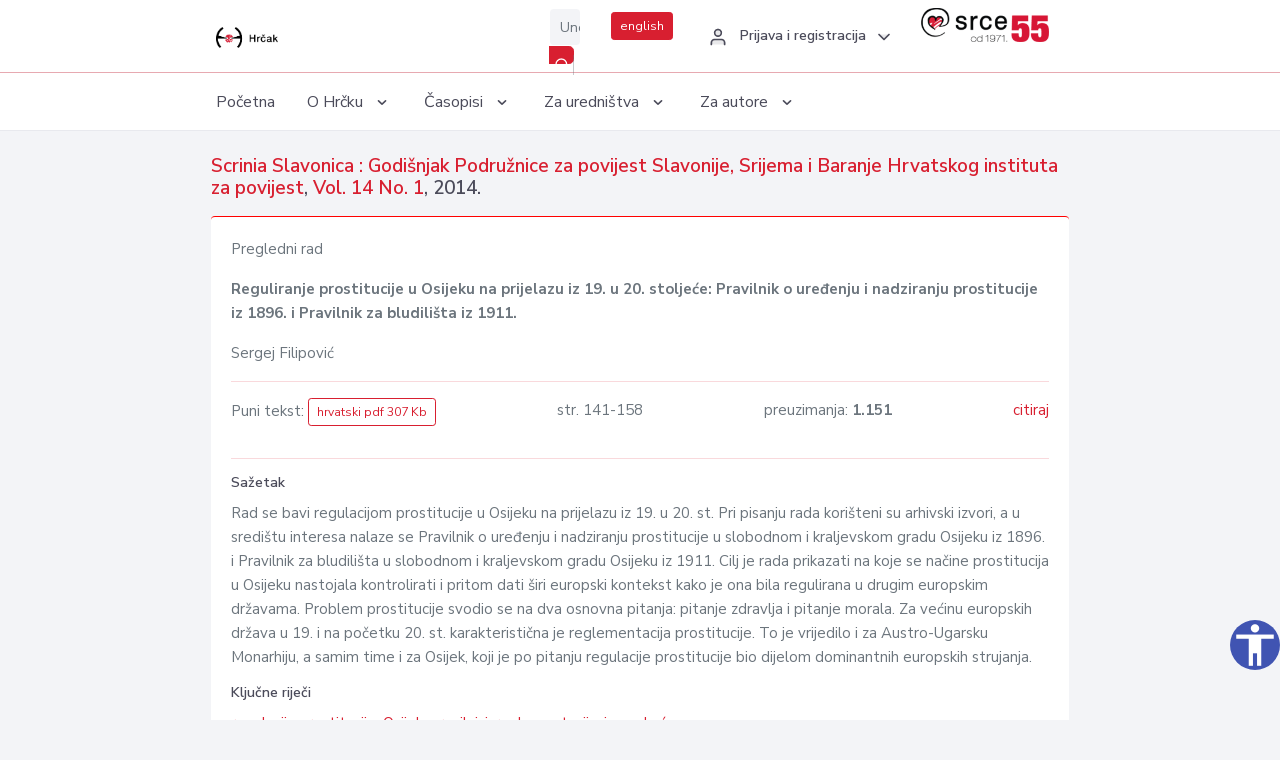

--- FILE ---
content_type: text/html; charset=UTF-8
request_url: https://hrcak.srce.hr/130455
body_size: 4863
content:
<!DOCTYPE html>
<html lang="hr">

<head>
    <meta charset="utf-8" />
    <title>Reguliranje prostitucije u Osijeku na prijelazu iz 19. u 20. stoljeće: Pravilnik o uređenju i nadziranju prostitucije iz 1896. i Pravilnik za bludilišta iz 1911.</title>
    <meta name="viewport" content="width=device-width, initial-scale=1.0">

            <meta name="description" content="Rad se bavi regulacijom prostitucije u Osijeku na prijelazu iz 19. u 20. st. Pri pisanju rada korišteni su arhivski izvori, a u središtu interesa nalaze se Pravilnik o uređenju i nadziranju prostitucije u slobodnom i kraljevskom gradu Osijeku iz 1896..." />
                <meta name="keywords" content="regulacija prostitucije; Osijek; pravilnici; reglementacija; javne kuće" />
    
        <!-- Highwire Press -->
                                    <meta name="citation_title" content="Reguliranje prostitucije u Osijeku na prijelazu iz 19. u 20. stoljeće: Pravilnik o uređenju i nadziranju prostitucije iz 1896. i Pravilnik za bludilišta iz 1911."/>
                                                <meta name="citation_author" content="Filipović, Sergej"/>
                                                <meta name="citation_publication_date" content="2014/10/01"/>
                                                <meta name="citation_publisher" content="Hrvatski institut za povijest - Podružnica za povijest Slavonije, Srijema i Baranje"/>
                                                <meta name="citation_journal_title" content="Scrinia Slavonica : Godišnjak Podružnice za povijest Slavonije, Srijema i Baranje Hrvatskog instituta za povijest"/>
                                                <meta name="citation_issn" content="1332-4853"/>
                                                <meta name="citation_issn" content="1848-9109"/>
                                                <meta name="citation_volume" content="14"/>
                                                <meta name="citation_issue" content="1"/>
                                                <meta name="citation_pdf_url" content="https://hrcak.srce.hr/file/192761"/>
                                                <meta name="citation_language" content="hr"/>
                                                <meta name="citation_firstpage" content="141"/>
                                                <meta name="citation_lastpage" content="158"/>
                                                <meta name="citation_keywords" content="regulacija prostitucije; Osijek; pravilnici; reglementacija; javne kuće"/>
                        
    
    <meta content="Srce" name="author" />
    <meta http-equiv="X-UA-Compatible" content="IE=edge" />

    <!-- App favicon -->
    <link rel="shortcut icon" href="/javno/assets/images/favicon.ico">

    <!-- App css -->
    <link href="/javno/assets/css/bootstrap.min.css" rel="stylesheet" type="text/css" />
    <link href="/javno/assets/css/icons.min.css" rel="stylesheet" type="text/css" />
    <link href="/javno/assets/css/app.css" rel="stylesheet" type="text/css" />
    <!-- JATS -->
    <link href="/javno/assets/libs/jats/transform/hrcak/hrcak.css" rel="stylesheet" type="text/css" />

    <link href="/javno/assets/css/custom_selec2_css.css" rel="stylesheet" type="text/css" />

    
</head>


<body data-layout="topnav">
<a class="skip-main text-white" href="#skipToMain" aria-label="skoči na glavni sadržaj">
    Skoči na glavni sadržaj
</a>

<div class="wrapper">

    <div class="navbar navbar-expand flex-column flex-md-row navbar-custom">
        <div class="container-fluid">
            <!-- LOGO -->
            <a href="https://hrcak.srce.hr/" class="navbar-brand mr-0 mr-md-2 logo">
                    <span class="logo-lg">
                        <img src="/javno/assets/images/hrcak-logo2.png" alt="" height="34" />

                    </span>
                <span class="logo-sm">
                        <img src="/javno/assets/images/hrcak-logo2.png" alt="" height="24">
                    </span>
            </a>

            <ul class="navbar-nav bd-navbar-nav flex-row list-unstyled menu-left mb-0">
                <li class="">
                    <button class="button-menu-mobile open-left disable-btn">
                        <i data-feather="menu" class="menu-icon"></i>
                        <i data-feather="x" class="close-icon"></i>
                    </button>
                </li>
            </ul>

            <ul class="navbar-nav flex-row ml-auto d-flex list-unstyled topnav-menu float-right mb-0">

								<!-- Search -->
                                <li>
                    <div class="app-search">
                        <form action="/pretraga" title="Pretraži">
                            <div class="input-group">
                                <input type="text" aria-label="Unesite pojam za pretragu..." class="form-control searchInput" name="q" placeholder="Unesite pojam za pretragu...">
                                <div class="input-group-append">
                                    <button class="btn btn-primary" aria-label="Pretraži" type="submit" value="submit"> <i data-feather="search" class="serachIkona"></i></button>
                                </div>
                            </div>
                        </form>
                    </div>
                </li>
                
                <li>
                    <div class="app-search">

                      <div class="input-group">
                                                <a rel="alternate" hreflang="en" href="https://hrcak.srce.hr/en/130455" class="mr-0 mt-1 btn btn-primary btn-sm ">english</a>
                                              </div>

                    </div>
                </li>


                <li class="dropdown notification-list align-self-center profile-dropdown">
                    <a class="nav-link dropdown-toggle nav-user mr-0" data-toggle="dropdown" href="#" role="button"
                       aria-haspopup="false" aria-expanded="false">
                        <div class="media user-profile ">
                                                            <div class="media-body text-left">
                                    <h6 class="pro-user-name ml-2 my-0">
                                        <i data-feather="user" class="icon-dual icon-xs mr-2"></i>
                                        <span>Prijava i registracija</span>
                                    </h6>
                                </div>
                                                        <span data-feather="chevron-down" class="ml-2 align-self-center"></span>
                        </div>
                    </a>
                    <div class="dropdown-menu profile-dropdown-items dropdown-menu-right">
                                                    <a href="/login" class="dropdown-item notify-item">
                                <i data-feather="user" class="icon-dual icon-xs mr-2"></i>
                                <span>Prijava</span>
                            </a>
                            <a href="/korisnik/nova_autentikacija" class="dropdown-item notify-item">
                                <i data-feather="help-circle" class="icon-dual icon-xs mr-2"></i>
                                <span>Promjena načina <br>autentikacije</span>
                            </a>
                            <a href="/novi_korisnik" class="dropdown-item notify-item">
                                <i data-feather="settings" class="icon-dual icon-xs mr-2"></i>
                                <span>Registracija</span>
                            </a>
                                            </div>
                </li>


                <li class="d-none d-sm-block">
                    <div class="app-search">

                        <div class="input-group">
                            <a href="https://www.srce.unizg.hr" target="_blank"><img src="/javno/assets/images/srcelogo55.png" class="mr-0" alt="srce logo" height="34"></a>
                        </div>

                    </div>
                </li>


            </ul>
        </div>

    </div>
<div class="topnav shadow-sm">
        <div class="container-fluid">
            <nav class="navbar navbar-light navbar-expand-lg topbar-nav">
                <div class="collapse navbar-collapse" id="topnav-menu-content">
                    <ul class="metismenu" id="menu-bar">
                        <li class="menu-title">Navigation</li>

                        <li>
                            <a href="/">
                                <span class="badge badge-success float-right">1</span>
                                <span>Početna</span>
                            </a>
                        </li>
                        <li class="menu-title">O Hrčku</li>

                        <li>
                            <a href="javascript: void(0);">

                                <span> O Hrčku </span>
                                <span class="menu-arrow"></span>
                            </a>

                            <ul class="nav-second-level" aria-expanded="false">
                                <li>
                                    <a href="https://hrcak.srce.hr/o-hrcku">O Hrčku</a>
                                </li>
                                <li>
                                    <a href="https://hrcak.srce.hr/interoperabilnost">Interoperabilnost</a>
                                </li>
                                <li>
                                    <a href="https://hrcak.srce.hr/politike">Politike korištenja</a>
                                </li>
                                <li>
                                    <a href="https://hrcak.srce.hr/savjet-hrcka">Savjet Hrčka</a>
                                </li>
                                <li>
                                    <a href="https://hrcak.srce.hr/kontakt">Kontakt</a>
                                </li>
                                <li>
                                    <a href="https://www.srce.unizg.hr/redovna-odrzavanja-sustava#hrcak">Redovne nadogradnje</a>
                                </li>
                            </ul>
                        </li>



                        <li>
                            <a href="javascript: void(0);">

                                <span> Časopisi </span>
                                <span class="menu-arrow"></span>
                            </a>

                            <ul class="nav-second-level" aria-expanded="false">
                                <li>
                                    <a href="https://hrcak.srce.hr/popis_casopisa/abecedno">Abecedno</a>
                                </li>
                                <li>
                                    <a href="https://hrcak.srce.hr/podrucja">Po područjima</a>
                                </li>

                            </ul>
                        </li>
                        <li>
                            <a href="javascript: void(0);">

                                <span> Za uredništva </span>
                                <span class="menu-arrow"></span>
                            </a>

                            <ul class="nav-second-level" aria-expanded="false">
                                <li>
                                    <a href="https://hrcak.srce.hr/posjecenost">Posjećenost časopisa</a>
                                </li>
                                <li>
                                    <a href="https://hrcak.srce.hr/statusi">Statusi časopisa</a>
                                </li>
                                <li>
                                    <a href="https://wiki.srce.hr/pages/viewpage.action?pageId=27690837" target="_blank">Upute za administratore časopisa</a>
                                </li>
                                <li>
                                    <a href="https://hrcak.srce.hr/otvoreni-pristup">Izjava o otvorenom pristupu</a>
                                </li>
                                <li>
                                    <a href="https://hrcak.srce.hr/kriteriji">Kriteriji uvrštavanja časopisa</a>
                                </li>
                                <li>
                                    <a href="https://hrcak.srce.hr/novi_casopis">Prijava časopisa u Hrčak</a>
                                </li>
                                <li>
                                    <a href="https://hrcak.srce.hr/alati">Alati</a>
                                </li>
                            </ul>
                        </li>
                        <li>
                            <a href="javascript: void(0);">

                                <span> Za autore </span>
                                <span class="menu-arrow"></span>
                            </a>

                            <ul class="nav-second-level" aria-expanded="false">
                                <li>
                                    <a href="https://hrcak.srce.hr/prijava-radova">Prijava radova</a>
                                </li>
                                <li>
                                    <a href="https://hrcak.srce.hr/orcid">ORCID identifikator</a>
                                </li>

                            </ul>
                        </li>

                    </ul>
                </div>
            </nav>
        </div>
    </div>
        
    <div id="skipToMain">
            <div class="content-page">
            <div class="content">
                <div class="container-fluid">
                    <div class="row page-title">
                        <div class="col-md-12">
                            <h4 class="mb-1 mt-0">
                                <a href="https://hrcak.srce.hr/scrinia-slavonica">Scrinia Slavonica : Godišnjak Podružnice za povijest Slavonije, Srijema i Baranje Hrvatskog instituta za povijest</a>,
                                <a href="https://hrcak.srce.hr/broj/10574">Vol. 14  No. 1</a>, 2014.</h4>
                        </div>
                    </div>

                    <div class="row">
                        <div class="col-lg-12 col-xs-12 col-md-12">
                            <div class="card topBorder">
                                <div class="card-body">
                                    <p>Pregledni rad</p>
                                                                        <p><b>Reguliranje prostitucije u Osijeku na prijelazu iz 19. u 20. stoljeće: Pravilnik o uređenju i nadziranju prostitucije iz 1896. i Pravilnik za bludilišta iz 1911.</b></p>

                                    <p>
                                                                                                                                                                            Sergej Filipović
                                            
                                                                                                                                                                                                                                <br>
                                                                            </p>
                                                                        <hr>
                                                                                                                     <div class="d-flex justify-content-between">
                                            <p>Puni tekst: <a class="btn btn-outline-primary btn-sm" href="https://hrcak.srce.hr/file/192761" target="_blank">hrvatski pdf 307 Kb</a></p>

                                                                                                                                        <p>str. 141-158</p>
                                                                                        <p>preuzimanja: <strong>1.151</strong></p>
                                            <p>
                                                <a href="#" id="cite_link">citiraj</a>
                                            </p>
                                        </div>

                                        
                                        <div id="cite" style="display: none;">
                                                                                            <p><b>APA 6th Edition</b></p>
                                                <p>Filipović, S. (2014). Reguliranje prostitucije u Osijeku na prijelazu iz 19. u 20. stoljeće: Pravilnik o uređenju i nadziranju prostitucije iz 1896. i Pravilnik za bludilišta iz 1911.. <i>Scrinia Slavonica, 14</i> (1), 141-158. Preuzeto s https://hrcak.srce.hr/130455</p>
                                                                                                    <hr>
                                                                                                                                            <p><b>MLA 8th Edition</b></p>
                                                <p>Filipović, Sergej. "Reguliranje prostitucije u Osijeku na prijelazu iz 19. u 20. stoljeće: Pravilnik o uređenju i nadziranju prostitucije iz 1896. i Pravilnik za bludilišta iz 1911.." <i>Scrinia Slavonica</i>, vol. 14, br. 1, 2014, str. 141-158. https://hrcak.srce.hr/130455. Citirano 18.01.2026.</p>
                                                                                                    <hr>
                                                                                                                                            <p><b>Chicago 17th Edition</b></p>
                                                <p>Filipović, Sergej. "Reguliranje prostitucije u Osijeku na prijelazu iz 19. u 20. stoljeće: Pravilnik o uređenju i nadziranju prostitucije iz 1896. i Pravilnik za bludilišta iz 1911.." <i>Scrinia Slavonica</i> 14, br. 1 (2014): 141-158. https://hrcak.srce.hr/130455</p>
                                                                                                    <hr>
                                                                                                                                            <p><b>Harvard</b></p>
                                                <p>Filipović, S. (2014). 'Reguliranje prostitucije u Osijeku na prijelazu iz 19. u 20. stoljeće: Pravilnik o uređenju i nadziranju prostitucije iz 1896. i Pravilnik za bludilišta iz 1911.', <i>Scrinia Slavonica</i>, 14(1), str. 141-158. Preuzeto s: https://hrcak.srce.hr/130455 (Datum pristupa: 18.01.2026.)</p>
                                                                                                    <hr>
                                                                                                                                            <p><b>Vancouver</b></p>
                                                <p>Filipović S. Reguliranje prostitucije u Osijeku na prijelazu iz 19. u 20. stoljeće: Pravilnik o uređenju i nadziranju prostitucije iz 1896. i Pravilnik za bludilišta iz 1911.. Scrinia Slavonica [Internet]. 2014 [pristupljeno 18.01.2026.];14(1):141-158. Dostupno na: https://hrcak.srce.hr/130455</p>
                                                                                                    <hr>
                                                                                                                                            <p><b>IEEE</b></p>
                                                <p>S. Filipović, "Reguliranje prostitucije u Osijeku na prijelazu iz 19. u 20. stoljeće: Pravilnik o uređenju i nadziranju prostitucije iz 1896. i Pravilnik za bludilišta iz 1911.", <i>Scrinia Slavonica</i>, vol.14, br. 1, str. 141-158, 2014. [Online]. Dostupno na: https://hrcak.srce.hr/130455. [Citirano: 18.01.2026.]</p>
                                                                                            
                                        </div>

                                                                                                                                                          
                                    
                                    
                                        <hr>

                                    <h6>Sažetak</h6>
                                    <p>Rad se bavi regulacijom prostitucije u Osijeku na prijelazu iz 19. u 20. st. Pri pisanju rada korišteni su arhivski izvori, a u središtu interesa nalaze se Pravilnik o uređenju i nadziranju prostitucije u slobodnom i kraljevskom gradu Osijeku iz 1896. i Pravilnik za bludilišta u slobodnom i kraljevskom gradu Osijeku iz 1911. Cilj je rada prikazati na koje se načine prostitucija u Osijeku nastojala kontrolirati i pritom dati širi europski kontekst kako je ona bila regulirana u drugim europskim državama. Problem prostitucije svodio se na dva osnovna pitanja: pitanje zdravlja i pitanje morala. Za većinu europskih država u 19. i na početku 20. st. karakteristična je reglementacija prostitucije. To je vrijedilo i za Austro-Ugarsku Monarhiju, a samim time i za Osijek, koji je po pitanju regulacije prostitucije bio dijelom dominantnih europskih strujanja.</p>
                                    <h6>Ključne riječi</h6>
                                    <p>
                                                                                    <a href="https://hrcak.srce.hr/pretraga?type=napredna&amp;field[]=article_keywords&amp;term[]=%22regulacija+prostitucije%22">regulacija prostitucije</a>;                                                                                    <a href="https://hrcak.srce.hr/pretraga?type=napredna&amp;field[]=article_keywords&amp;term[]=%22+Osijek%22"> Osijek</a>;                                                                                    <a href="https://hrcak.srce.hr/pretraga?type=napredna&amp;field[]=article_keywords&amp;term[]=%22+pravilnici%22"> pravilnici</a>;                                                                                    <a href="https://hrcak.srce.hr/pretraga?type=napredna&amp;field[]=article_keywords&amp;term[]=%22+reglementacija%22"> reglementacija</a>;                                                                                    <a href="https://hrcak.srce.hr/pretraga?type=napredna&amp;field[]=article_keywords&amp;term[]=%22+javne+ku%C4%87e%22"> javne kuće</a>                                                                            </p>
                                    <h6>Hrčak ID: </h6>
                                    <p>130455</p>
                                    <h6>URI</h6>
                                    <p><a href="https://hrcak.srce.hr/130455">https://hrcak.srce.hr/130455</a> </p>
                                    <h6>Datum izdavanja:</h6>
                                    <p>1.10.2014.</p>
                                                                        <p>
                                                                                                                                                                                                                                                                                                                    <span class="mt-4 mr-1 metaPodaciJezik">Podaci na drugim jezicima:</span>
                                                                                                    <a href="https://hrcak.srce.hr/clanak/192762">
                                                        <span class="badge badge-soft-secondary mt-1">engleski</span>
                                                    </a>
                                                                                                                                                                        </p>
                                    <p class="text-center mt-5">Posjeta: 3.663
                                        <a href="https://hrcak.srce.hr/posjecenost-objasnjenje">*</a>
                                    </p>
                                </div>
                            </div>
                        </div>

                    </div>

                    <!-- JATS -->
                    
                </div>
            </div>
        </div>


    </div>

    
    <script src = "https://ajax.googleapis.com/ajax/libs/jquery/2.1.3/jquery.min.js"></script>
    <script>
        $('#cite_link').click(function(){
            $('#cite').slideToggle('fast');
            return false;
        });
        $('#verzije_link').click(function(){
            $('#verzije').slideToggle('fast');
            return false;
        });
    </script>


    </div>

    <footer class="footer">
        <div class="container-fluid">
            <div class="row">

                <div class="col-12">
                    <div class="footerLinks">
                            <span>
                                2021 © Portal hrvatskih znanstvenih i stručnih časopisa - Hrčak
                            </span>
                        <div>
                            <a href="https://wiki.srce.hr/x/xIB3Aw" target="_blank">Izjava o pristupačnosti</a>
                            |

                                                            <a href="https://www.srce.unizg.hr/politika-privatnosti" target="_blank">Politika privatnosti</a>
                                                            |
                            <a href="/kontakt">Kontakt</a>
                        </div>

                    </div>

                </div>
            </div>
        </div>
    </footer>

</div>



<script src="/javno/assets/js/vendor.min.js"></script>
<script src="/javno/assets/libs/moment/moment.min.js"></script>
<script src="/javno/assets/js/app.min.js"></script>

<script src="/javno/assets/js/pristupacnost.js"></script>
<script>
    var options = {
        icon: {
            circular: true,
            img: 'accessibility',
        }
    }
    window.addEventListener('load', function () { new Pristupacnost(options); }, false);
</script>

<script>
    (function(i,s,o,g,r,a,m){i['GoogleAnalyticsObject']=r;i[r]=i[r]||function(){
        (i[r].q=i[r].q||[]).push(arguments)},i[r].l=1*new Date();a=s.createElement(o),
        m=s.getElementsByTagName(o)[0];a.async=1;a.src=g;m.parentNode.insertBefore(a,m)
    })(window,document,'script','https://www.google-analytics.com/analytics.js','ga');
    ga('create', 'UA-3867323-1', 'auto');
    ga('send', 'pageview');
</script>

</body>

</html>
